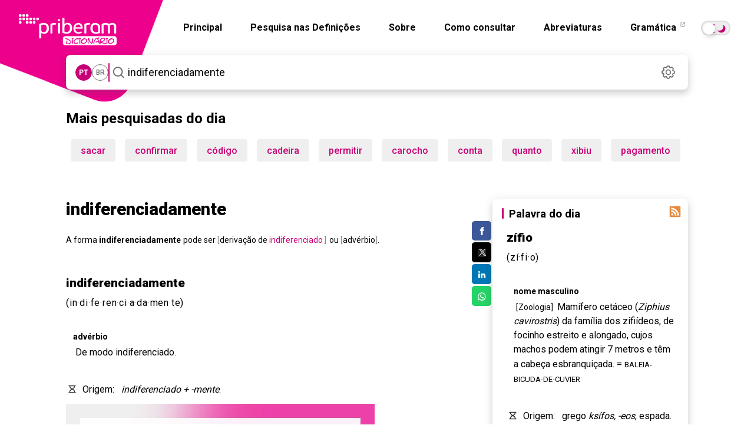

--- FILE ---
content_type: text/html; charset=utf-8
request_url: https://dicionario.priberam.org/async/Relacionadas.aspx?pal=indiferenciado&palID=58648
body_size: 56
content:
<div class="pb-relacionadas-results"><div class="pb-relacionadas-words-list"><a href="/indiferenciadamente">indiferenciadamente</a><a href="/c%C3%A9lula">célula</a><a href="/estaminal">estaminal</a><a href="/c%C3%A9lula-tronco">célula-tronco</a><a href="/c%C3%A9lula-m%C3%A3e">célula-mãe</a><a href="/eco%C3%ADlha">ecoílha</a><a href="/pr%C3%B3prio">próprio</a></div></div>

--- FILE ---
content_type: image/svg+xml
request_url: https://dicionario.priberam.org/img/dicionario_icon_settings.svg
body_size: 867
content:
<svg xmlns="http://www.w3.org/2000/svg" xmlns:xlink="http://www.w3.org/1999/xlink" width="31" height="31" viewBox="0 0 31 31">
  <rect width="31" height="31" style="fill: none;"/>
  <path d="M26.3,13.3c-0.4-0.6-1.1-0.9-1.8-0.9c0,0,0,0,0,0c-0.2,0-0.4-0.1-0.5-0.2c-0.1-0.1-0.1-0.3-0.1-0.5c0-0.1,0.1-0.3,0.2-0.3C25,10.5,25,9,24.1,8.1c-0.4-0.5-0.9-0.9-1.3-1.3c-0.5-0.4-1.2-0.6-1.8-0.5c-0.5,0.1-0.9,0.3-1.3,0.6c-0.1,0.1-0.2,0.2-0.4,0.3c-0.2,0-0.4,0-0.5-0.1c-0.2-0.1-0.2-0.3-0.2-0.6c0-1.1-0.8-2-1.9-2.2c-0.3,0-0.5-0.1-0.8,0c-0.5,0-1.1,0-1.7,0c-1.1,0.2-2,1.1-1.9,2.3c0,0.3-0.1,0.5-0.4,0.6c-0.2,0.1-0.5,0-0.7-0.2c-0.1-0.1-0.1-0.1-0.2-0.2c-0.8-0.7-2.1-0.7-2.9,0c-0.5,0.4-1,0.9-1.5,1.5c-0.4,0.5-0.6,1.2-0.5,1.8c0.1,0.5,0.3,1,0.7,1.3c0.1,0.1,0.1,0.2,0.2,0.3c0,0.2,0,0.4-0.1,0.5c-0.1,0.1-0.3,0.2-0.6,0.2c-1.3,0-2.3,1-2.3,2.3v1.7c0,0.1,0,0.2,0,0.3c0.2,1.1,1.2,1.9,2.3,1.9c0,0,0.1,0,0.1,0c0.2,0,0.4,0.2,0.5,0.4c0.1,0.2,0,0.5-0.2,0.6c-0.5,0.4-0.7,1.1-0.7,1.7h0.1c0,0,0,0,0,0l0,0c0,0,0,0,0,0l-0.1,0c0,0.5,0.2,1.1,0.6,1.5c0.4,0.5,0.9,0.9,1.3,1.3c0.9,0.9,2.3,0.9,3.2,0c0.2-0.2,0.4-0.3,0.7-0.2c0.2,0.1,0.4,0.4,0.4,0.6c0,0,0,0.1,0,0.1c0.1,1.2,1.1,2.2,2.3,2.2h1.7c0,0,0,0,0,0c0.5,0,1-0.2,1.4-0.5c0.5-0.4,0.9-1.1,0.9-1.8c0-0.3,0.1-0.4,0.2-0.6c0.1-0.1,0.3-0.1,0.5-0.1c0.2,0,0.3,0.1,0.4,0.3c0.9,0.9,2.3,0.9,3.2,0c0.3-0.3,0.6-0.5,0.8-0.8l0.2-0.2c0.1,0,0.1-0.1,0.2-0.2c0.4-0.5,0.7-1.1,0.6-1.7c0-0.6-0.3-1.2-0.7-1.6c-0.1-0.1-0.1-0.2-0.2-0.3c0-0.2,0-0.4,0.1-0.5c0.1-0.1,0.3-0.2,0.6-0.2c1.2,0,2.2-1,2.3-2.3v-1.7C26.8,14.2,26.7,13.7,26.3,13.3zM22.1,18.8c-0.1,0.7,0.1,1.5,0.6,2c0.1,0,0.1,0.1,0.1,0.1c0.2,0.3,0.1,0.6-0.2,0.8l-0.3,0.3c-0.2,0.2-0.4,0.4-0.6,0.6c0,0,0,0.1-0.1,0.1c-0.2,0.2-0.6,0.2-0.8-0.1c-0.4-0.4-1-0.7-1.7-0.7v0c0,0,0,0,0,0c-1.3,0-2.3,1-2.3,2.3c0,0,0,0.1,0,0.2c0,0.2-0.1,0.3-0.2,0.4c-0.1,0.1-0.3,0.1-0.5,0.1c-0.4,0-0.9,0-1.3,0c0,0-0.1,0-0.1,0c-0.2,0-0.3-0.1-0.4-0.2s-0.2-0.3-0.1-0.5c0-0.9-0.5-1.8-1.4-2.1c-0.3-0.1-0.6-0.2-1-0.2c-0.6,0-1.1,0.2-1.6,0.6c-0.4,0.4-0.6,0.4-1,0c-0.3-0.3-0.6-0.6-0.9-0.9c0,0-0.1-0.1-0.1-0.1C8.1,21.5,8,21.4,8,21.2c0-0.1,0.1-0.3,0.2-0.4c0.6-0.6,0.8-1.5,0.6-2.4c-0.2-0.8-1-1.5-1.8-1.6c-0.1,0-0.3,0-0.4,0c0,0,0,0,0,0c0,0-0.1,0-0.1,0c-0.2,0-0.3-0.1-0.4-0.2C6,16.5,5.9,16.4,6,16.2c0-0.5,0-0.9,0-1.4c0,0,0-0.1,0-0.1c0-0.2,0.1-0.3,0.2-0.4c0.1-0.1,0.3-0.2,0.4-0.1c1,0,1.8-0.6,2.2-1.5c0.4-0.9,0.2-1.9-0.5-2.5c0,0-0.1-0.1-0.1-0.1C8,9.8,8,9.5,8.3,9.3c0.3-0.3,0.6-0.6,1-1c0,0,0.1-0.1,0.1-0.1C9.6,8,9.9,8,10.2,8.3c0.6,0.6,1.6,0.8,2.4,0.5C13.4,8.6,14,7.9,14.1,7c0-0.1,0-0.3,0-0.4c0,0,0,0,0-0.1c0-0.2,0.1-0.3,0.2-0.4C14.5,6,14.6,6,14.8,6c0.5,0,1,0,1.5,0c0,0,0.1,0,0.1,0c0.3,0,0.5,0.3,0.5,0.6c0,0.6,0.2,1.2,0.7,1.6c0.9,0.9,2.4,1,3.3,0.1c0-0.1,0.1-0.1,0.1-0.1c0.1-0.1,0.3-0.1,0.4-0.1c0.2,0,0.3,0.1,0.4,0.3l0.9,0.9c0,0,0.1,0.1,0.1,0.1C22.9,9.5,23,9.6,23,9.8c0,0.1-0.1,0.3-0.2,0.4c-0.6,0.6-0.8,1.5-0.6,2.3c0.2,0.8,1,1.5,1.8,1.6c0.1,0,0.3,0,0.4,0c0,0,0,0,0,0c0,0,0,0,0.1,0c0.3,0,0.6,0.3,0.6,0.6c0,0.5,0,1,0,1.4c0,0,0,0.1,0,0.1c0,0.3-0.3,0.5-0.6,0.5C23.2,16.9,22.3,17.7,22.1,18.8z" fill="#707070"/>
  <path d="M18.8,12.2c-0.9-0.9-2-1.4-3.3-1.4c0,0,0,0,0,0c-2.6,0-4.7,2.1-4.7,4.7l0.1,0h-0.1c0,2.6,2.1,4.7,4.7,4.7c0,0,0,0,0,0c1.2,0,2.4-0.5,3.3-1.4c0.9-0.9,1.4-2,1.4-3.3C20.2,14.3,19.7,13.1,18.8,12.2zM18.6,15.5c0,1.7-1.4,3.1-3.1,3.1h-0.1c-1.7,0-3-1.4-3-3.1c0-0.8,0.4-1.6,0.9-2.2c0.6-0.6,1.3-0.9,2.1-0.9c0,0,0,0,0.1,0c0.8,0,1.6,0.3,2.2,0.9S18.6,14.7,18.6,15.5z" fill="#707070"/>
</svg>